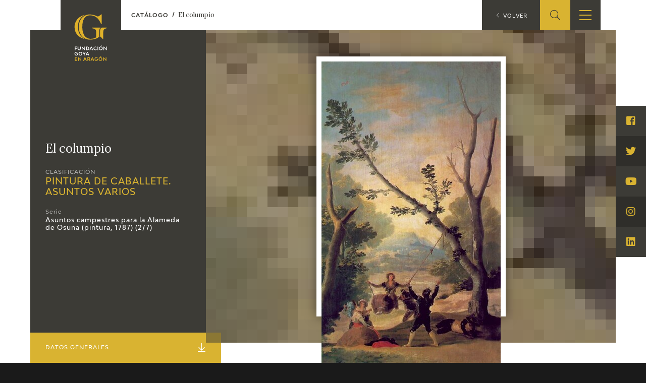

--- FILE ---
content_type: text/html; charset=UTF-8
request_url: https://fundaciongoyaenaragon.es/obra/el-columpio-1/511
body_size: 9174
content:
<!DOCTYPE html>
<html lang="es">
<head>
	<title>El columpio - Fundación Goya en Aragón</title>

<!--Metas-->
<meta http-equiv="Content-Type" content="text/html; charset=UTF-8">
<META NAME="locality" CONTENT ="Zaragoza">
<META NAME="country" CONTENT="España">
<meta name="Copyright" CONTENT="Fundación Goya en Aragón">
<meta name="Publisher" CONTENT="Fundación Goya en Aragón">
<meta name="distribution" CONTENT="Global">
<meta name="description" content="La Fundación tiene como principal finalidad el impulso de actividades de investigación, estudio y difusión sobre la obra y la figura de Francisco de Goya, así como la promoción de iniciativas para el incremento de las colecciones artísticas públicas relativas a Goya en la Comunidad Autónoma de Aragón y el fomento de la creatividad contemporánea en el ámbito de nuestra Comunidad.">

<!-- for Facebook -->
<meta property="og:title" content="El columpio">
<meta property="og:image" content="https://fundaciongoyaenaragon.es/img/default_social.jpg">
<meta property="og:description" content="La Fundación tiene como principal finalidad el impulso de actividades de investigación, estudio y difusión sobre la obra y la figura de Francisco de Goya, así como la promoción de iniciativas para el incremento de las colecciones artísticas públicas relativas a Goya en la Comunidad Autónoma de Aragón y el fomento de la creatividad contemporánea en el ámbito de nuestra Comunidad.">

<!-- Open Graph -->
<meta property="og:site_name" content="Fundación Goya en Aragón">
<meta property="og:locale" content="es_ES">
<meta property="og:type" content="business.business">
<meta property="business:contact_data:street_address" content="Plaza de Los Sitios, 6 - Museo de Zaragoza">
<meta property="business:contact_data:locality" content="Zaragoza">
<meta property="business:contact_data:region" content="Zaragoza">
<meta property="business:contact_data:postal_code" content="50001">
<meta property="business:contact_data:country_name" content="España">
<meta property="business:contact_data:email" content="fundaciongoyaaragon@aragon.es">
<meta property="business:contact_data:phone_number" content="0034 976 484 547">

<!-- for Twitter -->
<meta name="twitter:card" content="summary">
<meta name="twitter:title" content="El columpio">
<meta name="twitter:description" content="La Fundación tiene como principal finalidad el impulso de actividades de investigación, estudio y difusión sobre la obra y la figura de Francisco de Goya, así como la promoción de iniciativas para el incremento de las colecciones artísticas públicas relativas a Goya en la Comunidad Autónoma de Aragón y el fomento de la creatividad contemporánea en el ámbito de nuestra Comunidad.">
<meta name="twitter:image" content="https://fundaciongoyaenaragon.es/img/default_social.jpg">

<meta content="width=device-width, initial-scale=1" name="viewport">
<meta name="apple-mobile-web-app-capable" content="yes">
<meta name="apple-mobile-web-app-status-bar-style" content="black-translucent" />

<meta http-equiv="X-UA-Compatible" content="IE=edge">
<!-- Favicon & App Icons-->
		<link rel="apple-touch-icon" sizes="180x180" href="/icons/apple-touch-icon.png">
		<link rel="icon" type="image/png" sizes="32x32" href="/icons/favicon-32x32.png">
		<link rel="icon" type="image/png" sizes="16x16" href="/icons/favicon-16x16.png">
		<link rel="manifest" href="/icons/site.webmanifest">
		<link rel="mask-icon" href="/icons/safari-pinned-tab.svg" color="#3c3b36">
		<link rel="shortcut icon" href="/icons/favicon.ico">
		<meta name="msapplication-TileColor" content="#3c3b36">
		<meta name="msapplication-config" content="/icons/browserconfig.xml">
		<meta name="theme-color" content="#ffffff">

<meta name="apple-mobile-web-app-title" content="Fundación Goya en Aragón">
<meta name="application-name" content="Fundación Goya en Aragón">

<!-- Schema -->
<script type="application/ld+json">
{
	"@context": "http://schema.org/",
	"@type": "EducationalOrganization",
	"name": "El columpio",
	"description": "La Fundación tiene como principal finalidad el impulso de actividades de investigación, estudio y difusión sobre la obra y la figura de Francisco de Goya, así como la promoción de iniciativas para el incremento de las colecciones artísticas públicas relativas a Goya en la Comunidad Autónoma de Aragón y el fomento de la creatividad contemporánea en el ámbito de nuestra Comunidad.",
	"url": "https://fundaciongoyaenaragon.es/obra/el-columpio-1/511",
	"address": {
		"@type": "PostalAddress",
		"streetAddress": "Plaza de Los Sitios, 6 - Museo de Zaragoza",
		"addressLocality": "Zaragoza",
		"addressRegion": "Zaragoza",
		"postalCode": "50001",
		"addressCountry": "España"
	},
	"telephone": "0034 976 484 547",
	"email": "fundaciongoyaaragon@aragon.es"
}

</script>
		<link rel="stylesheet" type="text/css" href="/css/all.css?12e0db647a"/><script src="/cache_js/cache-1616756721-7885ce6c44e78a6b4c6b104e2dc58662.js" type="text/javascript"></script><script type="text/javascript" src="/js/jquery.validate.messages_es.js"></script>
	<!-- Global site tag (gtag.js) - Google Analytics -->
	<script async src="https://www.googletagmanager.com/gtag/js?id=UA-23669227-53"></script>
	<script>
		window.dataLayer = window.dataLayer || [];
		function gtag(){dataLayer.push(arguments);}
		gtag('js', new Date());
		gtag('config', 'UA-23669227-53');
	</script>
	<link rel="alternate" hreflang="en" href="/eng/obra/el-columpio-1/511" /></head>
<body id="top" class="obra view">
	<div class="all" id="container">
				<header>
	<div class="box">
		<div class="top">
			<a href="/" class="logo"></a>
			<a href="/elviaje" class="logo elviaje"></a>
			<div class="buscador">
				<div class="icon show-search">
					<i class="fal fa-search"></i>
				</div>
				<div class="field">
					<form action="/search" id="SearchForm" method="post" accept-charset="utf-8"><div style="display:none;"><input type="hidden" name="_method" value="POST"/></div>						<div class="input text"><label for="searchQuery">Buscar</label><input name="data[Search][query]" id="searchQuery" placeholder="Introduce el término a buscar" required="required" type="text"/></div>					<div class="submit"><input type="submit" value="Buscar"/></div></form>				</div>
			</div>
			<div class="show-menu"><i></i><i></i><i></i></div>
			<div class="idiomas">
				<div class="open-idiomas"><i class="fal fa-chevron-down"></i></div>
								<ul class="" id="language-switcher"><li class="esp disabled"><a href="/obra/el-columpio-1/511"><span>ES</span></a></li><li class="eng"><a href="/eng/obra/el-columpio-1/511"><span>EN</span></a></li></ul>

			</div>
		</div>
		<nav>
			<ul>
									<li class="menu-item-1 menu-item-quienes-somos">
						<span>
															<span class="menu-title">Fundación</span>
														<i class="fal fa-chevron-down"></i>						</span>
													<ul>
																<li class="menu-item-quienes-somos">
									<span>
																					<a href="/quienes-somos">Quienes somos</a>
																				<i class="fal fa-chevron-down"></i>									</span>
																			<ul>
																						<li>
												<span><a href="/quienes-somos/estatutos">Estatutos</a></span>
												
											</li>
																						<li>
												<span><a href="/quienes-somos/patronato">Patronato</a></span>
												
											</li>
																						<li>
												<span><a href="/quienes-somos/organigrama">Organigrama</a></span>
												
											</li>
																						<li>
												<span><a href="/quienes-somos/comite-cientifico">Comité Científico</a></span>
												
											</li>
																						<li>
												<span><a href="/quienes-somos/cedea">CEDEA</a></span>
												
											</li>
																						<li>
												<span><a href="/quienes-somos/plan-actuacion">Plan de actuación</a></span>
												
											</li>
																						<li>
												<span><a href="/quienes-somos/memoria">Memoria</a></span>
												
											</li>
																						<li>
												<span><a href="/quienes-somos/carta-servicios">Carta de servicios</a></span>
												
											</li>
																					</ul>
																	</li>
																<li class="menu-item-centro-de-investigacion-y-documentacion">
									<span>
																					<a href="/que-es-el-cidg">Centro de investigación y Documentación</a>
																				<i class="fal fa-chevron-down"></i>									</span>
																			<ul>
																						<li>
												<span><a href="/que-es-el-cidg">Qué es el CIDG</a></span>
												
											</li>
																						<li>
												<span><a href="/cidg/normativa">Normativa de organización y funcionamiento</a></span>
												
											</li>
																						<li>
												<span><a href="/cidg/organigrama">Organigrama</a></span>
												
											</li>
																					</ul>
																	</li>
																<li class="menu-item-accion-corporativa">
									<span>
																					<a href="/fundacion-goya/accion-corporativa">Acción corporativa</a>
																				<i class="fal fa-chevron-down"></i>									</span>
																			<ul>
																						<li>
												<span><a href="/accion-corporativa/beneficios-fiscales">Beneficios fiscales</a></span>
												
											</li>
																						<li>
												<span><a href="/amigos-de-la-fundacion">Amigos</a><i class="fal fa-chevron-down"></i></span>
																									<ul>
																												<li>
															<span><a href="/amigos-de-la-fundacion/particulares">Particulares</a></span>
														</li>
																												<li>
															<span><a href="/amigos-de-la-fundacion/empresas">Empresas</a></span>
														</li>
																											</ul>
												
											</li>
																					</ul>
																	</li>
																<li class="menu-item-sede">
									<span>
																					<a href="/oficina">Sede</a>
																				<i class="fal fa-chevron-down"></i>									</span>
																			<ul>
																						<li>
												<span><a href="/oficina/perfil-de-contratante">Perfil de contratante</a></span>
												
											</li>
																						<li>
												<span><a href="/ofertas-empleo">Empleo</a></span>
												
											</li>
																					</ul>
																	</li>
																<li class="menu-item-contacto">
									<span>
																					<a href="/contacto">Contacto</a>
																													</span>
																	</li>
															</ul>
											</li>
									<li class="menu-item-74">
						<span>
															<span class="menu-title">Programación</span>
														<i class="fal fa-chevron-down"></i>						</span>
													<ul>
																<li class="menu-item-exposiciones">
									<span>
																					<a href="/francisco-de-goya/exposiciones">Exposiciones</a>
																				<i class="fal fa-chevron-down"></i>									</span>
																			<ul>
																						<li>
												<span><a href="/citas-en-medios">Otras exposiciones</a></span>
												
											</li>
																					</ul>
																	</li>
																<li class="menu-item-actividades">
									<span>
																					<a href="/francisco-de-goya/actividades">Actividades</a>
																				<i class="fal fa-chevron-down"></i>									</span>
																			<ul>
																						<li>
												<span><a href="/memorias">Memorias</a></span>
												
											</li>
																					</ul>
																	</li>
															</ul>
											</li>
									<li class="menu-item-10 menu-item-actualidad_noticias">
						<span>
															<span class="menu-title">Actualidad</span>
														<i class="fal fa-chevron-down"></i>						</span>
													<ul>
																<li class="menu-item-sala-de-prensa">
									<span>
																					<a href="/sala-de-prensa">Sala de prensa</a>
																				<i class="fal fa-chevron-down"></i>									</span>
																			<ul>
																						<li>
												<span><a href="/actualidad/noticias">Noticias</a></span>
												
											</li>
																						<li>
												<span><a href="/citas-en-medios">Citas en los medios</a><i class="fal fa-chevron-down"></i></span>
																									<ul>
																												<li>
															<span><a href="/citas-en-medios-fga">FGA</a></span>
														</li>
																												<li>
															<span><a href="/citas-en-medios-goya">Goya</a></span>
														</li>
																											</ul>
												
											</li>
																						<li>
												<span><a href="/acceso-a-profesionales">Acceso a profesionales</a></span>
												
											</li>
																					</ul>
																	</li>
																<li class="menu-item-blog-cuaderno-italiano">
									<span>
																					<a href="/cuaderno-italiano">Blog Cuaderno Italiano</a>
																													</span>
																	</li>
															</ul>
											</li>
									<li class="menu-item-59">
						<span>
															<span class="menu-title">Francisco de Goya</span>
														<i class="fal fa-chevron-down"></i>						</span>
													<ul>
																<li class="menu-item-biografia">
									<span>
																					<a href="/biografia-francisco-goya">Biografía</a>
																													</span>
																	</li>
																<li class="menu-item-cronologia">
									<span>
																					<a href="/cronologia-francisco-goya">Cronología</a>
																													</span>
																	</li>
																<li class="menu-item-el-viaje-de-goya">
									<span>
																					<a href="/elviaje">El Viaje de Goya</a>
																													</span>
																	</li>
																<li class="menu-item-catalogo">
									<span>
																					<a href="/catalogo">Catálogo</a>
																				<i class="fal fa-chevron-down"></i>									</span>
																			<ul>
																						<li>
												<span><a href="/catalogo">Online</a></span>
												
											</li>
																						<li>
												<span><a href="/metodologia-del-catalogo">Offline</a><i class="fal fa-chevron-down"></i></span>
																									<ul>
																												<li>
															<span><a href="/metodologia-del-catalogo">Metodología</a></span>
														</li>
																												<li>
															<span><a href="/bibliografias">Bibliografía</a></span>
														</li>
																												<li>
															<span><a href="/exposiciones">Repertorio general de exposiciones</a></span>
														</li>
																											</ul>
												
											</li>
																					</ul>
																	</li>
																<li class="menu-item-goya-en-el-mundo">
									<span>
																					<a href="/goya-en-el-mundo">Goya en el mundo</a>
																													</span>
																	</li>
																<li class="menu-item-goya-en-aragon">
									<span>
																					<a href="/goya-en-aragon">Goya en Aragón</a>
																													</span>
																	</li>
																<li class="menu-item-premio-aragon-goya">
									<span>
																					<a href="/premio-aragon-goya">Premio Aragón Goya</a>
																				<i class="fal fa-chevron-down"></i>									</span>
																			<ul>
																						<li>
												<span><a href="/premio-aragon-goya/historico">Premios anteriores</a></span>
												
											</li>
																					</ul>
																	</li>
															</ul>
											</li>
									<li class="menu-item-19 menu-item-publicaciones">
						<span>
															<span class="menu-title">Ediciones</span>
														<i class="fal fa-chevron-down"></i>						</span>
													<ul>
																<li class="menu-item-publicaciones">
									<span>
																					<a href="/publicaciones">Publicaciones</a>
																													</span>
																	</li>
															</ul>
											</li>
									<li class="menu-item-21">
						<span>
															<span class="menu-title">Educa</span>
														<i class="fal fa-chevron-down"></i>						</span>
													<ul>
																<li class="menu-item-cedea">
									<span>
																					<a href="/quienes-somos/cedea">CEDEA</a>
																													</span>
																	</li>
																<li class="menu-item-recursos-educativos">
									<span>
																					<a href="/recursos-educativos">Recursos educativos</a>
																													</span>
																	</li>
																<li class="menu-item-fichas-arasaac">
									<span>
																					<a href="/arasaac">Fichas ARASAAC</a>
																													</span>
																	</li>
															</ul>
											</li>
									<li class="menu-item-76">
						<span>
															<span class="menu-title">Tienda</span>
														<i class="fal fa-chevron-down"></i>						</span>
													<ul>
																<li class="menu-item-tienda-online">
									<span>
																					<a href="https://tienda.fundaciongoyaenaragon.es/">Tienda Online</a>
																													</span>
																	</li>
															</ul>
											</li>
							</ul>
		</nav>
	</div>
</header>
		
<section class="obra" itemscope itemtype="http://schema.org/Painting">
	<span class="hide" itemprop="copyrightHolder">Francisco de Goya</span>
	<p class="hide" itemprop="creator" itemscope itemtype="http://schema.org/Person">
		<a itemprop="url" href="https://es.wikipedia.org/wiki/Francisco_de_Goya">
			<span itemprop="name">Francisco de Goya</span>
		</a>
	</p>
	<div class="box_main">
		<div class="box_up">
			<div class="info">
				<div class="box">
					<h1 class="name" itemprop="name">El columpio</h1>
					<div class="clasificacion">
						<span>Clasificación</span>
						<div class="valor">
							<a href="/catalogo/pintura-de-caballete-asuntos-varios/categoria:7">
								<h2>Pintura de caballete. Asuntos varios</h2>
							</a>
						</div>
					</div>
											<div class="serie">
							<span>Serie</span>
							<div class="valor">
								<a href="/catalogo/asuntos-campestres-para-la-alameda-de-osuna-pintura-1787/serie:639">Asuntos campestres para la Alameda de Osuna (pintura, 1787) (2/7)</a>
							</div>
						</div>
									</div>
			</div>
							<div class="images" style="background-image: url(https://fundaciongoyaenaragon.es/files/resize/120x90_crop/files/images/el-columpio-178716734.jpg)">
										<div class="image">
						<img itemprop="image" src="https://fundaciongoyaenaragon.es/files/resize/800x600/files/images/el-columpio-178716734.jpg" alt="El columpio">
					</div>
									</div>
					</div>
		<div class="box_mid">
			<div class="aside">
				<a class="title" href="#datos">Datos Generales <i class="fal fa-arrow-to-bottom"></i></a>
				<ul>
																<li><a href="#historia">Historial <i class="fal fa-angle-right"></i></a></li>
																<li><a href="#analisis">Análisis artístico <i class="fal fa-angle-right"></i></a></li>
																					<li><a href="#exposiciones">Exposiciones <i class="fal fa-angle-right"></i></a></li>
																<li><a href="#bibliografia">Bibliografía <i class="fal fa-angle-right"></i></a></li>
																<li><a href="#obra-relacionada">Obra relacionada <i class="fal fa-angle-right"></i></a></li>
									</ul>
			</div>
			<div class="main">
				<div class="left">
					<article>
						<div id="datos" class="datos">
							<div class="title">Datos Generales</div>
							<dl>
																	<dt><span itemprop="copyrightYear" itemprop="dateCreated">Cronología</span></dt>
									<dd><i class="fal fa-calendar-alt"></i> 1786 - 1787</dd>
																									<dt>Ubicación</dt>
									<dd><i class="fal fa-hotel"></i> <span itemprop="contentLocation" itemscope itemtype="http://schema.org/AdministrativeArea"><span itemprop="name">Colección particular</span></span></dd>
																									<dt>Dimensiones</dt>
									<dd><i class="fal fa-expand-wide"></i> 169 x 100 cm</dd>
								
																	<dt>Técnica y soporte</dt>
									<dd><i class="fal fa-pencil-paintbrush"></i> <span itemprop="material">Óleo sobre lienzo</span></dd>
															</dl>
							<dl>
																	<dt>Reconocimiento de la autoría de Goya</dt>
									<dd>Obra documentada</dd>
																									<dt>Titular</dt>
									<dd>Colección particular</dd>
																<dt>Ficha: realización/revisión</dt>
								<dd>26 may 2010 / 14 jun 2023</dd>
																	<dt>Inventario</dt>
									<dd>-</dd>
																							</dl>
						</div>
						
													<div id="historia" class="historia">
								<div class="title">Historia</div>
								<p>V&eacute;ase <a href="/obra/510">La cuca&ntilde;a</a>. Tras pertenecer al duque de Montellano pas&oacute; a una colecci&oacute;n particular.</p>

<p>Este lienzo cost&oacute; dos mil quinientos reales a los duques de Osuna.</p>
							</div>
						
													<div id="analisis" class="analisis">
								<div class="title">Análisis artístico</div>
								<span itemprop="name"><p>Para el an&aacute;lisis de la serie completa v&eacute;ase <a href="/obra/510">La cuca&ntilde;a</a>.</p>

<p>La descripci&oacute;n de esta obra dec&iacute;a: <em>&quot;3.&ordm; ...unos jitanos divirtiendose, columpiando &aacute; una jitana y otras dos sentadas mirando y tocando una guitarra, con su pa&iacute;s correspondiente&quot;</em>. Ese pa&iacute;s del que habla Goya ser&iacute;an las inmediaciones de la finca &quot;El Capricho&quot;, donde unos &aacute;rboles sirven a estos personajes para amarrar las cuerdas del improvisado columpio sobre el que se balancea una bella muchacha. Nada parece indicar que se trate de gitanos, incluso alguien ha querido ver en esta joven el retrato de la misma duquesa de Osuna. A menudo las gentes de clase alta gustaban vestirse con los trajes populares de majos y majas, y lo m&aacute;s probable es que eso sea lo que el pintor represent&oacute; aqu&iacute;. Es un ejemplo de las diversiones que los invitados de los Osuna pod&iacute;an disfrutar si visitaban la finca de estos nobles y mecenas de Goya.</p>

<p>El tema del columpio como diversi&oacute;n campestre ya fue tratado por el pintor en un cart&oacute;n para tapiz que realiz&oacute; en 1779 para el antedormitorio de los pr&iacute;ncipes de Asturias en el palacio de El Pardo. En esta ocasi&oacute;n vuelve sobre &eacute;l, prestando especial atenci&oacute;n al entorno paisaj&iacute;stico, que domina el lienzo, reduciendo las figuras a un tama&ntilde;o menor.</p>
<span>
							</div>
						
						
													<div id="exposiciones" class="exposiciones">
								<div class="title">Exposiciones</div>
								<ul class="exhibitions">
																			<li>
																							<div class="title">Exposición y venta de los cuadros, esculturas, grabados y otros objetos artísticos de la Casa Duca</div>
																																		<div class="place">Palacio de la Industria y de las Artes</div>
																																		<div class="town">Madrid</div>
																																		<div class="year">1896</div>
																																													<div class="num_catalogo">cat. 73</div>
																					</li>
																			<li>
																							<div class="title">Goya 1900</div>
																																		<div class="place">Ministerio de Instrucción Pública y Bellas Artes</div>
																																		<div class="town">Madrid</div>
																																		<div class="year">1900</div>
																																		<div class="body">Mayo 1900. 
Responsables científicos principales Aureliano de Beruete, Alejandro Ferrant, Marqués de Pidal y Ricardo Velázquez. </div>
																																		<div class="num_catalogo">cat. 29</div>
																					</li>
																			<li>
																							<div class="title">Spanish paintings</div>
																																		<div class="place">The Royal Academy of Arts</div>
																																		<div class="town">Londres</div>
																																		<div class="year">1920</div>
																																													<div class="num_catalogo">cat. 109</div>
																					</li>
																			<li>
																							<div class="title">Pinturas de Goya</div>
																																		<div class="place">Museo Nacional del Prado</div>
																																		<div class="town">Madrid</div>
																																		<div class="year">1928</div>
																																		<div class="body"> De abril a mayo de 1928.
Responsable científico principal Fernando Álvarez de Sotomayor.</div>
																																		<div class="num_catalogo">cat. 51</div>
																					</li>
																			<li>
																							<div class="title">De Tiépolo à Goya</div>
																																		<div class="place">Galerie des Beaux-Arts</div>
																																		<div class="town">Burdeos</div>
																																		<div class="year">1956</div>
																																		<div class="body">Del 7 de mayo al 31 de julio de 1956.
Responsable científico principal: Gilberte Martin-Méry.
</div>
																																		<div class="num_catalogo">cat. 115</div>
																					</li>
																			<li>
																							<div class="title">Stora Spanska Mästare</div>
																																		<div class="place">Nationalmuseum</div>
																																		<div class="town">Estocolmo</div>
																																		<div class="year">1959</div>
																																		<div class="body">Del 12 de diciembre de 1959 al 13 de marzo de 1960.</div>
																																		<div class="num_catalogo">cat. 137</div>
																					</li>
																			<li>
																							<div class="title">Francisco de Goya. IV Centenario de la capitalidad</div>
																																		<div class="place">Casón del Buen Retiro y Museo Nacional del Prado</div>
																																		<div class="town">Madrid</div>
																																		<div class="year">1961</div>
																																		<div class="body">Del 28 de septiembre al 28 de octubre de 1961
Organizada por el Ayuntamiento de Madrid y la Dirección General de Bellas Artes
Responsable científico principal Valentín de Sambricio</div>
																																		<div class="num_catalogo">cat. XLVII</div>
																					</li>
																			<li>
																																																																														<div class="num_catalogo">cat. 34</div>
																					</li>
																			<li>
																							<div class="title">Goya and his times</div>
																																		<div class="place">The Royal Academy of Arts</div>
																																		<div class="town">Londres</div>
																																		<div class="year">1963</div>
																																													<div class="num_catalogo">cat. 61</div>
																					</li>
																			<li>
																							<div class="title">Cuadros de la colección del duque de Montellano</div>
																																		<div class="place">Museo Nacional del Prado</div>
																																		<div class="town">Madrid</div>
																																		<div class="year">1965</div>
																																											</li>
																			<li>
																							<div class="title">Goya en las colecciones madrileñas</div>
																																		<div class="place">Museo Nacional del Prado</div>
																																		<div class="town">Madrid</div>
																																		<div class="year">1983</div>
																																		<div class="body">Del 19 de abril al 20 de junio de 1983.
Responsable científico principal Enrique Lafuente Ferrari. </div>
																																		<div class="num_catalogo">cat. 14</div>
																					</li>
																	</ul>
															</div>
						
													<div id="bibliografia" class="bibliografia">
								<div class="title">Bibliografía</div>
								<ul class="bibliographies">
																			<li>
																																				<div class="authors">BERUETE Y MORET, Aureliano</div>
																																					<div class="title">Goya. Composiciones y figuras, Tomo II</div>
																																																													<div class="town">
														<span class="publisher_town">Madrid</span><span class="publisher">Blass</span>													</div>
																																					<div class="date">1917</div>
																																					<div class="pages">pp. 62-63</div>
																																													</li>
																			<li>
																																				<div class="authors">DESPARMET FITZ - GERALD, Xavier</div>
																																					<div class="title">L'oeuvre peint de Goya. 4 vols</div>
																																																													<div class="town">
														<span class="publisher_town">París</span>													</div>
																																					<div class="date">1928-1950</div>
																																					<div class="pages">vol. I, p. 195, cat. 155</div>
																																													</li>
																			<li>
																																				<div class="authors">GASSIER, Pierre y WILSON, Juliet</div>
																																					<div class="title">Vie et oeuvre de Francisco de Goya</div>
																																																													<div class="town">
														<span class="publisher_town">París</span><span class="publisher">Office du livre</span>													</div>
																																					<div class="date">1970</div>
																																					<div class="pages">pp. 79, 96, cat. 249</div>
																																													</li>
																			<li>
																																				<div class="authors">GUDIOL RICART, José</div>
																																					<div class="title">Goya 1746-1828, Biografía, estudio analítico y catálogo de sus pinturas </div>
																																																													<div class="town">
														<span class="publisher_town">Barcelona</span><span class="publisher">Polígrafa</span>													</div>
																																					<div class="date">1970</div>
																																					<div class="pages">vol. I, p. 271, cat. 237</div>
																																													</li>
																			<li>
																																				<div class="authors">ANGELIS, Rita de</div>
																																					<div class="title">L’opera pittorica completa di Goya</div>
																																																													<div class="town">
														<span class="publisher_town">Milán</span><span class="publisher">Rizzoli</span>													</div>
																																					<div class="date">1974</div>
																																					<div class="pages">p. 101, cat. 187</div>
																																													</li>
																			<li>
																																				<div class="authors">CAMÓN AZNAR, José</div>
																																					<div class="title">Francisco de Goya, 4 vols.</div>
																																																													<div class="town">
														<span class="publisher_town">Zaragoza</span><span class="publisher">Caja de Ahorros de Zaragoza, Aragón y Rioja</span>													</div>
																																					<div class="date">1980-1982</div>
																																					<div class="pages">vol. II, p. 46 y p. 158 (il.)</div>
																																													</li>
																			<li>
																																				<div class="authors">LAFUENTE FERRARI, Enrique (comisario)</div>
																																					<div class="title">Goya en las colecciones madrileñas (cat. expo.)</div>
																																																													<div class="town">
														<span class="publisher_town">Madrid</span><span class="publisher">Amigos del Museo del Prado</span>													</div>
																																					<div class="date">1983</div>
																																					<div class="pages">p. 140, cat. 14 y p. 141 (il.)</div>
																																													</li>
																	</ul>
															</div>
											</article>

				</div>
				<div class="right">
					<div class="print">
						<a href="/obra/el-columpio-1/511?print=1" target="_blank"><i class="fal fa-print"></i> <span>Ficha imprimible</span></a>
					</div>
										
					<div class="enlaces">
						<div class="title"><i class="fal fa-code-branch"></i> Enlaces externos</div>
						<div class="enlace">
													</div>
					</div>
				</div>
									<div id="obra-relacionada" class="obra-relacionada">
						<div class="title">Obra relacionada</div>
						<ul class="related">
															<li>
									<a href="/obra/apartado-de-toros/516">
																					<div class="image">
												<img src="https://fundaciongoyaenaragon.es/files/resize/400x0/files/images/20110803_00048.jpg">

											</div>
																				<div class="title">Apartado de toros</div>
									</a>
								</li>
															<li>
									<a href="/obra/asalto-a-una-diligencia/513">
																					<div class="image">
												<img src="https://fundaciongoyaenaragon.es/files/resize/400x0/files/images/20111104_00030.jpg">

											</div>
																				<div class="title">Asalto a una diligencia</div>
									</a>
								</li>
															<li>
									<a href="/obra/la-cucana/510">
																					<div class="image">
												<img src="https://fundaciongoyaenaragon.es/files/resize/400x0/files/images/510_7.4.1.jpg">

											</div>
																				<div class="title">La cucaña</div>
									</a>
								</li>
															<li>
									<a href="/obra/procesion-de-aldea/514">
																					<div class="image">
												<img src="https://fundaciongoyaenaragon.es/files/resize/400x0/files/images/20110803_00046.jpg">

											</div>
																				<div class="title">Procesión de aldea</div>
									</a>
								</li>
															<li>
									<a href="/obra/la-conduccion-de-una-piedra/515">
																					<div class="image">
												<img src="https://fundaciongoyaenaragon.es/files/resize/400x0/files/images/515_7.4.4.jpg">

											</div>
																				<div class="title">La conducción de una piedra</div>
									</a>
								</li>
															<li>
									<a href="/obra/la-caida/512">
																					<div class="image">
												<img src="https://fundaciongoyaenaragon.es/files/resize/400x0/files/images/20111104_00028.jpg">

											</div>
																				<div class="title">La caída</div>
									</a>
								</li>
													</ul>
					</div>
							</div>
		</div>
	</div>
</section><!-- Close content -->

<div class="breadcrumbs">
	<ol itemscope itemtype="http://schema.org/BreadcrumbList">
		<li itemprop="itemListElement" itemscope itemtype="http://schema.org/ListItem">
			<a itemprop="item" href="https://fundaciongoyaenaragon.es/catalogo">
				<span itemprop="name">Catálogo</span>
			</a>
			<span itemprop="position" content="1"></span>
		</li>
		<li class="this" itemprop="itemListElement" itemscope itemtype="http://schema.org/ListItem">
			<a itemprop="item" href="https://fundaciongoyaenaragon.es/obra/el-columpio-1/511">
				<span itemprop="name">El columpio</span>
			</a>
			<span itemprop="position" content="2"></span>
		</li>
	</ol>
</div>

<a class="back" href="/catalogo"><i class="fal fa-chevron-left"></i> <span>Volver</span></a>

<script>
	$('.aside a[href*=#]').click(function(e) {
		e.preventDefault();
		var id = $(this).attr('href');
		$(id).goToByScroll(500, -60);
	});

	$('article p a[href*="/obra/"]').each(function(index, elem) {
		var delay = 500,
			setTimeoutConst;
		var delayOut = 1000,
			setTimeoutConstOut;
		$(elem).hover(
			function(e) {
				setTimeoutConst = setTimeout(function() {
					if (!$(elem).hasClass('show-summary')) {
						var url = $(elem).attr('href');
						var id = url.split('/')[2];
						console.log('id:' + id);
						$.get('/works/summary' + '/' + id, function(res) {
							if (res.success) {
								var html = $('<div/>').addClass('summary').append(res.html);
								$(elem)
									.addClass('show-summary')
									.append(html);
							}
						}, 'json');
					}
				}, delay);
				clearTimeout(setTimeoutConstOut);
			},
			function(e) {
				setTimeoutConstOut = setTimeout(function() {
					$(elem)
						.removeClass('show-summary')
						.find('.summary').remove();
					clearTimeout(setTimeoutConst);
				}, delayOut);
			},
		);
	});

	$(".aumentada .show-xplain").hover(function() {
		$(".aumentada .xplain").addClass("show");
	}, function() {
		$(".aumentada .xplain").removeClass("show");
	});
</script>	
		
			<footer calss="fade">
				<div class="box">
					<ul>
													<li class="menu-item-1 menu-item-quienes-somos">
																	<span class="menu-title">Fundación</span>
																									<ul>
																				<li>
											<a href="/quienes-somos">Quienes somos</a>
																							<ul>
																										<li>
														<a href="/quienes-somos/estatutos">Estatutos</a>
																											</li>
																										<li>
														<a href="/quienes-somos/patronato">Patronato</a>
																											</li>
																										<li>
														<a href="/quienes-somos/organigrama">Organigrama</a>
																											</li>
																										<li>
														<a href="/quienes-somos/comite-cientifico">Comité Científico</a>
																											</li>
																										<li>
														<a href="/quienes-somos/cedea">CEDEA</a>
																											</li>
																										<li>
														<a href="/quienes-somos/plan-actuacion">Plan de actuación</a>
																											</li>
																										<li>
														<a href="/quienes-somos/memoria">Memoria</a>
																											</li>
																										<li>
														<a href="/quienes-somos/carta-servicios">Carta de servicios</a>
																											</li>
																									</ul>
																					</li>
																				<li>
											<a href="/que-es-el-cidg">Centro de investigación y Documentación</a>
																							<ul>
																										<li>
														<a href="/que-es-el-cidg">Qué es el CIDG</a>
																											</li>
																										<li>
														<a href="/cidg/normativa">Normativa de organización y funcionamiento</a>
																											</li>
																										<li>
														<a href="/cidg/organigrama">Organigrama</a>
																											</li>
																									</ul>
																					</li>
																				<li>
											<a href="/fundacion-goya/accion-corporativa">Acción corporativa</a>
																							<ul>
																										<li>
														<a href="/accion-corporativa/beneficios-fiscales">Beneficios fiscales</a>
																											</li>
																										<li>
														<a href="/amigos-de-la-fundacion">Amigos</a>
																													<ul>
																																<li>
																	<a href="/amigos-de-la-fundacion/particulares">Particulares</a>
																</li>
																																<li>
																	<a href="/amigos-de-la-fundacion/empresas">Empresas</a>
																</li>
																															</ul>
																											</li>
																									</ul>
																					</li>
																				<li>
											<a href="/oficina">Sede</a>
																							<ul>
																										<li>
														<a href="/oficina/perfil-de-contratante">Perfil de contratante</a>
																											</li>
																										<li>
														<a href="/ofertas-empleo">Empleo</a>
																											</li>
																									</ul>
																					</li>
																				<li>
											<a href="/contacto">Contacto</a>
																					</li>
																			</ul>
															</li>
													<li class="menu-item-74">
																	<span class="menu-title">Programación</span>
																									<ul>
																				<li>
											<a href="/francisco-de-goya/exposiciones">Exposiciones</a>
																							<ul>
																										<li>
														<a href="/citas-en-medios">Otras exposiciones</a>
																											</li>
																									</ul>
																					</li>
																				<li>
											<a href="/francisco-de-goya/actividades">Actividades</a>
																							<ul>
																										<li>
														<a href="/memorias">Memorias</a>
																											</li>
																									</ul>
																					</li>
																			</ul>
															</li>
													<li class="menu-item-10 menu-item-actualidad_noticias">
																	<span class="menu-title">Actualidad</span>
																									<ul>
																				<li>
											<a href="/sala-de-prensa">Sala de prensa</a>
																							<ul>
																										<li>
														<a href="/actualidad/noticias">Noticias</a>
																											</li>
																										<li>
														<a href="/citas-en-medios">Citas en los medios</a>
																													<ul>
																																<li>
																	<a href="/citas-en-medios-fga">FGA</a>
																</li>
																																<li>
																	<a href="/citas-en-medios-goya">Goya</a>
																</li>
																															</ul>
																											</li>
																										<li>
														<a href="/acceso-a-profesionales">Acceso a profesionales</a>
																											</li>
																									</ul>
																					</li>
																				<li>
											<a href="/cuaderno-italiano">Blog Cuaderno Italiano</a>
																					</li>
																			</ul>
															</li>
													<li class="menu-item-59">
																	<span class="menu-title">Francisco de Goya</span>
																									<ul>
																				<li>
											<a href="/biografia-francisco-goya">Biografía</a>
																					</li>
																				<li>
											<a href="/cronologia-francisco-goya">Cronología</a>
																					</li>
																				<li>
											<a href="/elviaje">El Viaje de Goya</a>
																					</li>
																				<li>
											<a href="/catalogo">Catálogo</a>
																							<ul>
																										<li>
														<a href="/catalogo">Online</a>
																											</li>
																										<li>
														<a href="/metodologia-del-catalogo">Offline</a>
																													<ul>
																																<li>
																	<a href="/metodologia-del-catalogo">Metodología</a>
																</li>
																																<li>
																	<a href="/bibliografias">Bibliografía</a>
																</li>
																																<li>
																	<a href="/exposiciones">Repertorio general de exposiciones</a>
																</li>
																															</ul>
																											</li>
																									</ul>
																					</li>
																				<li>
											<a href="/goya-en-el-mundo">Goya en el mundo</a>
																					</li>
																				<li>
											<a href="/goya-en-aragon">Goya en Aragón</a>
																					</li>
																				<li>
											<a href="/premio-aragon-goya">Premio Aragón Goya</a>
																							<ul>
																										<li>
														<a href="/premio-aragon-goya/historico">Premios anteriores</a>
																											</li>
																									</ul>
																					</li>
																			</ul>
															</li>
													<li class="menu-item-19 menu-item-publicaciones">
																	<span class="menu-title">Ediciones</span>
																									<ul>
																				<li>
											<a href="/publicaciones">Publicaciones</a>
																					</li>
																			</ul>
															</li>
													<li class="menu-item-21">
																	<span class="menu-title">Educa</span>
																									<ul>
																				<li>
											<a href="/quienes-somos/cedea">CEDEA</a>
																					</li>
																				<li>
											<a href="/recursos-educativos">Recursos educativos</a>
																					</li>
																				<li>
											<a href="/arasaac">Fichas ARASAAC</a>
																					</li>
																			</ul>
															</li>
													<li class="menu-item-76">
																	<span class="menu-title">Tienda</span>
																									<ul>
																				<li>
											<a href="https://tienda.fundaciongoyaenaragon.es/">Tienda Online</a>
																					</li>
																			</ul>
															</li>
											</ul>
					<div class="bottom">
						<div class="copy">
							<span><a href="/">Fundación Goya en Aragón</a> © 2007 - 2026</span>
							<ul>
								<li class="elviaje">
									<a href="/">Ver site de la Fundación Goya</a>
								</li>
								<li>
									<a href="/contacto">Contacto</a>
								</li>
								<li>
									<a href="/creditos">Créditos</a>
								</li>
								<li>
									<a href="/aviso-legal">Aviso Legal</a>
								</li>
								<li>
									<a href="/politica-privacidad">Política de privacidad</a>
								</li>
								<li>
									<a href="/admin">Admin</a>
								</li>
							</ul>
						</div>
						<div class="patro">
							<div class="logos">
								<a href="http://www.aragon.es/" target="_blank">
									<img src="/img/patro-gov.png" alt="Govierno de Aragón">
								</a>
							</div>
						</div>
					</div>
				</div>
			</footer>
			<div class="social">
	<ul>
		<li>
			<a target="_blank" href="https://www.facebook.com/fundaciongoyaenaragon"><i class="fab fa-facebook-square"></i> <span>Visita Facebook</span> </a>
		</li>
		<li>
			<a target="_blank" href="https://www.twitter.com/goyaenaragon"><i class="fab fa-twitter"></i> <span>Visita Twitter</span> </a>
		</li>
		<li>
			<a target="_blank" href="https://www.youtube.com/channel/UC2UbyY7Ic1vwMI-kHboZTvw"><i class="fab fa-youtube"></i> <span>Visita Youtube</span> </a>
		</li>
		<li>
			<a target="_blank" href="https://www.instagram.com/goyaenaragon"><i class="fab fa-instagram"></i> <span>Visita Instagram</span> </a>
		</li>
		<li>
			<a target="_blank" href="https://www.linkedin.com/company/fundaciongoyaenaragon/"><i class="fab fa-linkedin"></i> <span>Visita Linkedin</span> </a>
		</li>
	</ul>
</div>		<div id="cookiebar">
	<div>
		<div class="info">Usamos cookies propias y de terceros para mejorar su navegación. Si continua navegando consideramos que acepta el uso de cookies.</div>
		<div class="botones">
			<a href="javascript:void(0);" class="okk" onclick="avisoCookie();">Entendido</a>
			<a href="/politica-privacidad" target="_blank" class="more">Más información</a>
		</div>
	</div>
</div>
<script>
	function avisoCookie_get(c_name){
		var c_value = document.cookie;
		var c_start = c_value.indexOf(" " + c_name + "=");
		if (c_start == -1){
			c_start = c_value.indexOf(c_name + "=");
		}
		if (c_start == -1){
			c_value = null;
		}else{
			c_start = c_value.indexOf("=", c_start) + 1;
			var c_end = c_value.indexOf(";", c_start);
			if (c_end == -1){
				c_end = c_value.length;
			}
			c_value = unescape(c_value.substring(c_start,c_end));
		}
		return c_value;
	}
	function avisoCookie_set(c_name,value,exdays){
		var exdate=new Date();
		exdate.setDate(exdate.getDate() + exdays);
		var c_value=escape(value) + ((exdays==null) ? "" : "; expires="+exdate.toUTCString());
		document.cookie=c_name + "=" + c_value;
	}
	function avisoCookie(){
		avisoCookie_set('aviso','1',365);
		document.getElementById("cookiebar").style.display="none";
	}

	if(avisoCookie_get('aviso')!="1"){
		document.getElementById("cookiebar").style.display="block";
	}
</script>		<div id="avisos">
								</div>
	</div>
</body>
</html>